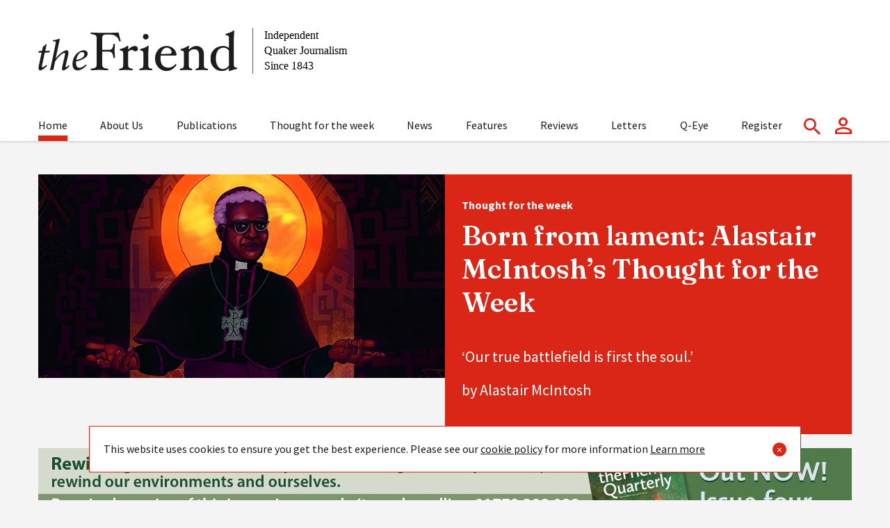

--- FILE ---
content_type: text/html; charset=UTF-8
request_url: https://thefriend.org/
body_size: 4905
content:
<!doctype html>
<html class="no-js" lang="en">

<head>
    <meta charset="utf-8">
    <meta http-equiv="x-ua-compatible" content="ie=edge">
    <meta name="viewport" content="width=device-width, initial-scale=1.0">
    <title>The Quaker Magazine | The Friend</title>
    <meta name="description" content="The Friend is a weekly magazine in which Friends speak to each other and to the wider world, offering their insight, ideas, news, nurture and inspiration.">
    <link rel="stylesheet" href="/assets/css/app.css">
    
    <style>
    	
    	/* extra CSS for basic styling of Paywall-related CTA*/
    	.subscribe-cta_paywall-prompt{
        	margin-bottom: 0;
        }
        .subscribe-cta_paywall-prompt + .subscribe-cta{
        	margin-top: 0.5rem;
        }
        .subscribe-cta_paywall-prompt .cell{
        	padding-left: 3rem;
            padding-right: 3rem;
            padding-bottom: 2rem;/* adjust for padding-bottom on p */
        }
        .subscribe-cta_paywall-prompt a{
        	color:white;
            text-decoration:underline;
        }
    </style>
    
    <script src="/assets/js/jquery.min.js"></script>
    <link rel="icon" type="image/x-icon" href="/assets/favicon/favicon.ico">
    <link rel="apple-touch-icon" sizes="180x180" href="/assets/favicon/apple-touch-icon.png">
    <link rel="icon" type="image/png" sizes="32x32" href="/assets/favicon/favicon-32x32.png">
    <link rel="icon" type="image/png" sizes="16x16" href="/assets/favicon/favicon-16x16.png">
    <link rel="manifest" href="/assets/favicon/site.webmanifest">

    <!-- Fathom - beautiful, simple website analytics -->
    <script src="https://cdn.usefathom.com/script.js" data-site="YNCWUYYW" defer></script>
    <!-- / Fathom -->
    <!-- Social Shares -->
  	<meta property="og:title" content="The Quaker Magazine | The Friend">
    <meta property="og:description" content="The Friend is a weekly magazine in which Friends speak to each other and to the wider world, offering their insight, ideas, news, nurture and inspiration.| The Friend">
    <meta property="og:image" content="https://thefriend.org/assets/ugc/images/theFriend_social.jpg">
    <meta property="og:site_name" content="The Friend">
    <meta property="og:url" content="https://thefriend.org">
    <meta name="twitter:card" content="summary_large_image">
    <meta name="twitter:title" content="The Quaker Magazine | The Friend">
    <meta name="twitter:description" content="The Friend is a weekly magazine in which Friends speak to each other and to the wider world, offering their insight, ideas, news, nurture and inspiration.">
    <meta name="twitter:image" content="https://thefriend.org/assets/ugc/images/theFriend_social.jpg">
    <meta name="twitter:site" content="@Friendmagazine">
    <!-- /Social Shares -->
    
</head>

<body>

<header>
    <div class="grid-container">
        <div class="grid-x grid-margin-x">
            <div class="cell small-6 large-12">
                <a href="/" class="hide-for-large"><img src="/assets/logo.svg" alt="The Friend Logo"></a>
                <a href="/" class="show-for-large"><img src="/assets/logo-desktop.svg" alt="The Friend Logo"></a>
            </div>
            <div class="cell small-6 large-1 icon-links small-order-1 large-order-2">
                <a href="#" class="hamburger search"><img src="/assets/search.svg" alt="Search">
                    <div class="line bun bun-top"></div>
                    <div class="line ham"></div>
                    <div class="line bun bun-bottom"></div>
                </a>
                <a href="/account"><img src="/assets/account.svg" alt="My Account"></a>
                <a class="hamburger main hide-for-large" href="#">
                    <div class="line bun bun-top"></div>
                    <div class="line ham"></div>
                    <div class="line bun bun-bottom"></div>
                </a>
            </div>
            <div class="cell main-menu large-11  small-order-2 large-order-1">
                <ul>
                     <!--
                        Geoff, Active pages have the class applied to the A element.
                    -->
                    <li>
                        <a href="/" class="">Home</a>
                    </li>
                    <li>
                        <a href="/page/about-us">About Us</a>
                    </li>

                    <!--
                        Geoff, this is a sub nav which needs to sit in the LI, not the A, these are only visible on mobile, desktop has the sub nav elsewhere... Also please ensure the class sub is applied to the parent LI
                    -->
                    <li class="sub">
                        <a href="/publications">Publications</a>
                        <ul>
                            <li><a href="/publications">The Friend</a></li>
                            <li><a href="/publications/quarterly">The Friends Quartlerly</a></li>
                            <li><a href="/podcast">Podcast</a></li>
                            <li><a href="/archive">1914 - 1918 Archive</a></li>
                            <li><a href="/books">Books</a></li>
                        </ul>
                    </li>
                    <li>
                        <a href="/thought-for-the-week">Thought for the week</a>
                    </li>
                    <li><a href="/news">News</a></li>
                    <li><a href="/features">Features</a></li>
                    <li><a href="/reviews">Reviews</a></li>
                    <li><a href="/letters">Letters</a></li>
                    <li><a href="/eye">Q-Eye</a></li>
                    <li>
                  
                    
                    
                    
                    	<a href="/account/register">Register</a></li>
                    
                </ul>
            </div>
            <div class="cell search-area small-order-3 large-8 large-offset-2">
            	
                <form id="search" method="post" action="https://thefriend.org/"  >
<div class='hiddenFields'>
<input type="hidden" name="ACT" value="31" />
<input type="hidden" name="RES" value="10" />
<input type="hidden" name="meta" value="IPmZS6oo4EpJM23CVNUBcjI/lrj5ENk+KoXwveNIDZxbaI5A1fVDebccmWhsu8apR0LL98nc48QQw0Jn5kaMdpp1vBbJ1YMV6Iq8XAVKEJnbPKneNCZTUc/8cK4tR/23A9MR66OEqfkzlB2Xb3AhfZT5tf8YVBkhUSU1iqCpuJy9L2ExQai/50L5r9kCDVZWbrrIWqtUPp7JqXEmX33IdbcBT4X4i9wfaIGQAAGGjWg32qyZzha+KM/h5TlDiUpgBFy+l9shIlbfvdU4/+8m4+IOPMCfJ0DoUChFBsCGq+BjwKhe/5PXBZKyW6c33CRndEwkOA6SPhiGrP47+hirSEwiAK5sxA6hPl95NL9iauGfey7dBiT1tMEiwS6QK0kBqZS2Nrhmaeej/tn2tgEn54X0knuqQO113Fr4IdZ1v1/h+i6LqM3IHfMQj8tJORF2bkGUi1lujxaVmfmbLv5Wc+jkeCCahJSor5id2NMi71k=" />
<input type="hidden" name="site_id" value="1" />
<input type="hidden" name="csrf_token" value="d706c7d8269a647edf7fb7ca781c9d3cb21a4ea8" />
</div>


           			<input type="text" name="keywords" id="keywords" value="" size="18" maxlength="100" placeholder="Search here">
            		<input type="submit" value="submit" class="submit">
        		</form>
            </div>
        </div>
    </div>
</header>
    
<div class="grid-container">
  <div class="grid-x grid-margin-x">
  
  	
    
    
    

	
    
    
    	




 
<div class="cell hero">
  <div class="grid-x">
    <div class="cell medium-6 image">
      
      <a href="/article/born-from-lament-alastair-mcintoshs-thought-for-the-week" title="Issue 16-01-2026"> 
        
      	<img src="/images/jcogs_img/cache/christophe-munzihirwa_-_28de80_-_866a150a3a81a761983a753e4385b8ff3e2b459d.webp" alt="{featured_story:article_caption}" fetchpriority="high">
        
      </a>
      
    </div>
    <div class="cell medium-6 intro">
 <span class="type">Thought for the week </span>
      <h1><a href="/article/born-from-lament-alastair-mcintoshs-thought-for-the-week">Born from lament: Alastair McIntosh’s Thought for the Week</a></h1>
      <p>‘Our true battlefield is first the soul.’</p>
      <p>by Alastair McIntosh</p>
    </div>
  </div>
</div>




<div class="cell">
  <div class="grid-x grid-margin-x ">
  	<div class="cell">
    <a href="https://thefriend.org/publications/quarterly" title="FQ Issue 4 2025 - out now">
    
      	<img src="/images/jcogs_img/cache/FQ_filler_web_full_width_ad_Nov25_out_now_-_28de80_-_bad90c84607299961991772f30c461abcda30b90.webp" alt="FQ Issue 4 2025 - out now">
    
     </a>
  	</div>
  </div>
</div>



<div class="cell section-title">
  <h3><a href="">Editor's picks</a></h3>
</div>
<div class="cell art-card medium-6 large-3">
  <div class="grid-x">
    <div class="cell small-5 medium-12 image">
    <a href="/article/slow-but-sure-part-two-george-a-macpherson-has-more-on-how-to-recharge">
    
      	<img src="/images/jcogs_img/cache/anisa-gauri-CwAKuGBulo0-unsplash_-_28de80_-_c70954b062e43da17b8340d4a5f71fb960e485bf.webp" alt="By Anisa Gauri on Unsplash.">
        
    </a>
    </div>
    <div class="cell small-7 medium-12 copy">
      <span class="type">
      
        
          Features 
        
      
      

      
      
        
      </span>
      <h4><a href="/article/slow-but-sure-part-two-george-a-macpherson-has-more-on-how-to-recharge">Slow but sure, part two: George A Macpherson has more on how to recharge</a></h4>
      <span class="meta">
        by George A Macpherson
      </span>
    </div>
  </div>
</div><div class="cell art-card medium-6 large-3">
  <div class="grid-x">
    <div class="cell small-5 medium-12 image">
    <a href="/article/sins-of-omission-clive-ashwin-on-an-oft-ignored-concept">
    
      	<img src="/images/jcogs_img/cache/engin-akyurt-ZeuDhLpjgsA-unsplash_-_28de80_-_c70954b062e43da17b8340d4a5f71fb960e485bf.webp" alt="By Engin Akyurt on Unsplash.">
        
    </a>
    </div>
    <div class="cell small-7 medium-12 copy">
      <span class="type">
      
        
          Features 
        
      
      

      
      
        
      </span>
      <h4><a href="/article/sins-of-omission-clive-ashwin-on-an-oft-ignored-concept">Sins of omission? Clive Ashwin on an oft-ignored concept</a></h4>
      <span class="meta">
        by Clive Ashwin
      </span>
    </div>
  </div>
</div><div class="cell art-card medium-6 large-3">
  <div class="grid-x">
    <div class="cell small-5 medium-12 image">
    <a href="/article/heaven-sent-mark-russ-has-a-lesson-from-the-drag-show">
    
      	<img src="/images/jcogs_img/cache/gunnar-ridderstrom-Epe8QgI4Qi4-unsplash_-_28de80_-_c70954b062e43da17b8340d4a5f71fb960e485bf.webp" alt="By Gunnar Ridderstrom on Unsplash.">
        
    </a>
    </div>
    <div class="cell small-7 medium-12 copy">
      <span class="type">
      
        
          Features 
        
      
      

      
      
        
      </span>
      <h4><a href="/article/heaven-sent-mark-russ-has-a-lesson-from-the-drag-show">Heaven sent: Mark Russ has a lesson from the drag show</a></h4>
      <span class="meta">
        by Mark Russ
      </span>
    </div>
  </div>
</div><div class="cell art-card medium-6 large-3">
  <div class="grid-x">
    <div class="cell small-5 medium-12 image">
    <a href="/article/transtheism-harvey-gillman-finds-a-bridge-to-gratitude">
    
      	<img src="/images/jcogs_img/cache/nathan-dumlao-fs_l0Xqlc90-unsplash_-_28de80_-_c70954b062e43da17b8340d4a5f71fb960e485bf.webp" alt="By Nathan Dumlao on Unsplash.">
        
    </a>
    </div>
    <div class="cell small-7 medium-12 copy">
      <span class="type">
      
        
          Features 
        
      
      

      
      
        
      </span>
      <h4><a href="/article/transtheism-harvey-gillman-finds-a-bridge-to-gratitude">Transtheism: Harvey Gillman finds a bridge to gratitude</a></h4>
      <span class="meta">
        by Harvey Gillman
      </span>
    </div>
  </div>
</div>




  <div class="cell">
    <div class="grid-x grid-margin-x ">
      <div class="cell">
      <a href="https://cafdonate.cafonline.org/13048#!/DonationDetails">
              
      	<img src="/images/jcogs_img/cache/donate-web-ad_-_28de80_-_bad90c84607299961991772f30c461abcda30b90.webp" alt="TFPL Donate Sept 2024">
    
       </a>
      </div>
    </div>
  </div>




<div class="cell section-title">
  <h3>Latest news</h3>
</div>

<div class="cell art-card medium-6 large-3">
  <div class="grid-x">
    <div class="cell small-5 medium-12 image">
     
    <a href="/article/us-quaker-aid-halted-in-gaza">
       
      	<img src="/images/jcogs_img/cache/AFSCinGaza_-_28de80_-_c70954b062e43da17b8340d4a5f71fb960e485bf.webp" alt="AFSC worker delivers a food parcel in Gaza.">
        
    </a>
    
    </div>
    <div class="cell small-7 medium-12 copy">
      <span class="type">16th January 2026</span>
      <h4><a href="/article/us-quaker-aid-halted-in-gaza">US Quaker aid halted in Gaza</a></h4>
      <span class="meta">
        by Rebecca Hardy
      </span>
    </div>
  </div>
</div>


 <div class="cell art-card medium-6 large-3 ">
        <div class="grid-x">
            <div class="cell copy">
                <span class="type">16th January 2026</span>
                <h4><a href="/article/quakers-highlight-rate-of-prison-recalls">Quakers highlight rate of prison recalls</a></h4>
                <span class="meta">
                    by Rebecca Hardy 
                </span>
                <p>The Quakers in Criminal Justice (QICJ) group has highlighted the rate of recall for prisoners to UK prisons. The rate of recall currently accounts for one fifth of the prison&#8230;</p>
            </div>
        </div>
    </div>

 <div class="cell art-card medium-6 large-3 ">
        <div class="grid-x">
            <div class="cell copy">
                <span class="type">16th January 2026</span>
                <h4><a href="/article/new-spiritual-accompaniment-group">New spiritual accompaniment group</a></h4>
                <span class="meta">
                    by Rebecca Hardy 
                </span>
                <p>Friends have formed a new group called the Quaker Spiritual Accompaniment Network.&nbsp;</p>
            </div>
        </div>
    </div>

 <div class="cell art-card medium-6 large-3 ">
        <div class="grid-x">
            <div class="cell copy">
                <span class="type">16th January 2026</span>
                <h4><a href="/article/quakers-embrace-veganuary">Quakers embrace Veganuary</a></h4>
                <span class="meta">
                    by Rebecca Hardy 
                </span>
                <p>Quakers across the UK are embracing Veganuary. Kerri Wright, co-founder of Quaker Vegan Witnesses (QVW), told the Friend: ‘Participants from Meetings nationwide have joined&#8230;</p>
            </div>
        </div>
    </div>






        
    

  
 
    
      <div class="cell subscribe-cta" style="background-color:#D92616;">
        <div class="grid-x grid-padding-x">
          <div class="cell image medium-6">
            <img src="https://thefriend.org/assets/ugc/images/TFcovers-adbanner1.png" alt="Image of The Friend Publications">
          </div>
          <div class="cell copy medium-6">
            <h4>Subscribe to the Friend today</h4>
            <p><em>Become a subscriber to enjoy unlimited access to our articles, dating back to 2009! Online subscribers get the Friend to their inbox each week, can comment on articles, and dive into our 1914-18 digital archive too!</em></p>
<p><em>Whether you are new to Quakerism or have been going to Meeting for years, you’ll find something here to inspire, inform and challenge you.</em></p>
<p><em>News | Views | Reviews</em></p>
<p><em>Written by and for Friends on the bench</em></p>
            <a href="/account/subscribe" class="button">Subscribe</a>
          </div>
        </div>
      </div>
    
    
    

  </div>
</div>

<footer>
    <div class="grid-container">
        <div class="grid-x grid-margin-x">
            <div class="cell logo small-6">
                <a href="/"><img src="/assets/logo.svg" alt="The Friend Logo"></a>
            </div>
            <div class="cell small-6 socials align-self-bottom">
               <!-- <a href=""><img src="/assets/instagram.svg" alt="Instagram"></a> -->
                <a href="https://www.facebook.com/TheFriendmagazine"><img src="/assets/facebook.svg" alt="Facebook"></a>
                <a href="https://twitter.com/Friendmagazine"><img src="/assets/twitter.svg" alt="Twitter"></a>
            </div>
            <div class="cell medium-9 large-9 links">
                <ul>
                    <li><a href="/">Home</a></li>
                    <li><a href="/page/about-us">About us</a></li>
                    <li><a href="/publications">Publications</a></li>
                    <li><a href="/thought-for-the-week">Thought for the week</a></li>
                    <li><a href="/contact-us">Contact us</a></li>
                    <li><a href="/news">News</a></li>
                    <li><a href="/features">Features</a></li>
                    <li><a href="/reviews">Reviews</a></li>
                    <li><a href=/letters>Letters</a></li>
                    <li><a href="/eye">Eye</a></li>
                    
                    <li>
                     
                    
                    
                    	<a href="/account/register">Register</a>
                    
                    </li>
                    
                    <!--<li><a href="/account">Subscribe</a></li> -->
            
                    <li><a href="/page/writing-guidelines">Writing Guidelines</a></li>
                    <li><a href="/page/terms-and-conditions-of-use">Terms and Conditions</a></li>
                    <li><a href="/page/privacy">Privacy</a></li>
                  

                </ul>
                <span class="legal">&copy; 2026 The Friend - Independent Quaker journalism since 1843</span>

            </div>
        </div>
    </div>        
</footer>


<!-- Cookies Banner-->
<div class="cookie-banner" id="cookiesBanner" style="display: none">
	<p>
	This website uses cookies to ensure you get the best experience. Please see our <a href="/page/cookies">cookie policy</a> for more information <a aria-label="learn more about cookies" role="button" tabindex="0" href="https://thefriend.org/page/cookies" rel="noopener noreferrer nofollow" target="_blank">Learn more</a>
    </p>
	<button class="close" onclick="closeBanner()">&times;</button>
</div>




<script type="text/javascript">


    /*
    *   Geoff, this is just to match up the nav. please remove.
    */
    $(function() {
      
        var url = window.location.href;
        $(".main-menu a").each(function() {
            if (url == (this.href)) {
                $(this).addClass("active");
               //$(this).closest("li").parent().parent().addClass("active");
            }
        });
    });        
</script>


<script src="/assets/js/foundation.min.js"></script>
<script src="/assets/js/app-min.js?131"></script>


</body>
</html>
     

--- FILE ---
content_type: application/javascript
request_url: https://thefriend.org/assets/js/app-min.js?131
body_size: 916
content:
$(document).foundation();var hamburger=$("a.hamburger.main");hamburger.on("click",(function(){$(this).toggleClass("clicked"),$("a.hamburger.search").removeClass("clicked"),$("header .search-area").slideUp(),$(".main-menu").slideToggle(),$(".main-menu").toggleClass("is-open")}));var search=$("a.hamburger.search");function closeBanner(){document.getElementById("cookiesBanner").style.display="none",document.cookie="cookieBannerClosed=true; expires=Fri, 31 Dec 9999 23:59:59 GMT; path=/"}function checkCookie(){document.cookie.split(";").some((e=>e.trim().startsWith("cookieBannerClosed=")))?document.getElementById("cookiesBanner").style.display="none":setTimeout((function(){document.getElementById("cookiesBanner").style.display="flex"}),1e3)}search.on("click",(function(){$(this).toggleClass("clicked"),$("a.hamburger.main").removeClass("clicked"),$(".main-menu.is-open").slideUp(),$("header .search-area").slideToggle()})),$("li.sub").on("click",(function(){$(this).find("ul").first().toggleClass("open")})),$(".subnav ul li.hide-for-medium").on("click",(function(){$(this).parent("ul").toggleClass("visible")})),window.onload=checkCookie;

--- FILE ---
content_type: image/svg+xml
request_url: https://thefriend.org/assets/account.svg
body_size: 1269
content:
<?xml version="1.0" encoding="UTF-8"?>
<svg width="24px" height="24px" viewBox="0 0 24 24" version="1.1" xmlns="http://www.w3.org/2000/svg" xmlns:xlink="http://www.w3.org/1999/xlink">
    <title>icon/account</title>
    <defs>
        <path d="M11.5252463,0 C15.1168365,0 18.025862,2.8569458 18.025862,6.38423643 C18.025862,9.91152707 15.1168365,12.7684729 11.5252463,12.7684729 C7.93365608,12.7684729 5.02463054,9.91152707 5.02463054,6.38423643 C5.02463054,2.8569458 7.93365608,0 11.5252463,0 Z M11.6207666,3.01477832 C9.6424928,3.01477832 8.03940886,4.58916256 8.03940886,6.5320197 C8.03940886,8.47487684 9.6424928,10.0492611 11.6207666,10.0492611 C13.5990404,10.0492611 15.2021244,8.47487684 15.2021244,6.5320197 C15.2021244,4.58916256 13.5990404,3.01477832 11.6207666,3.01477832 Z M21,19.8211515 L21,21.5399015 L3,21.5399015 L3,19.8211515 C3,18.8211515 7.61803279,16.5399015 12,16.5399015 C16.3819672,16.5399015 21,18.8211515 21,19.8211515 Z M0,19.7142857 L0,24 L24,24 L24,19.7142857 C24,15.9142857 16.005,14 12,14 C7.995,14 0,15.9142857 0,19.7142857 Z" id="path-1"></path>
    </defs>
    <g id="Symbols" stroke="none" stroke-width="1" fill="none" fill-rule="evenodd">
        <g id="icon/account">
            <mask id="mask-2" fill="white">
                <use xlink:href="#path-1"></use>
            </mask>
            <g id="Icon" fill-rule="nonzero"></g>
            <rect id="↳-🎨-Color" fill="#D92616" mask="url(#mask-2)" x="0" y="0" width="24" height="24"></rect>
        </g>
    </g>
</svg>

--- FILE ---
content_type: image/svg+xml
request_url: https://thefriend.org/assets/facebook.svg
body_size: 627
content:
<?xml version="1.0" encoding="UTF-8" standalone="no"?>
<!DOCTYPE svg PUBLIC "-//W3C//DTD SVG 1.1//EN" "http://www.w3.org/Graphics/SVG/1.1/DTD/svg11.dtd">
<svg width="100%" height="100%" viewBox="0 0 800 800" version="1.1" xmlns="http://www.w3.org/2000/svg" xmlns:xlink="http://www.w3.org/1999/xlink" xml:space="preserve" xmlns:serif="http://www.serif.com/" style="fill-rule:evenodd;clip-rule:evenodd;stroke-linejoin:round;stroke-miterlimit:2;">
    <path d="M461.932,799.996L461.932,435.079L584.421,435.079L602.759,292.865L461.932,292.865L461.932,202.066C461.932,160.892 473.367,132.83 532.415,132.83L607.723,132.796L607.723,5.602C594.693,3.875 549.993,0.004 497.987,0.004C389.409,0.004 315.074,66.276 315.074,187.989L315.074,292.869L192.269,292.869L192.269,435.083L315.071,435.083L315.071,800L461.932,799.996Z" style="fill:rgb(217,38,22);fill-rule:nonzero;"/>
</svg>


--- FILE ---
content_type: image/svg+xml
request_url: https://thefriend.org/assets/twitter.svg
body_size: 7655
content:
<?xml version="1.0" encoding="UTF-8" standalone="no"?>
<!DOCTYPE svg PUBLIC "-//W3C//DTD SVG 1.1//EN" "http://www.w3.org/Graphics/SVG/1.1/DTD/svg11.dtd">
<svg width="100%" height="100%" viewBox="0 0 807 651" version="1.1" xmlns="http://www.w3.org/2000/svg" xmlns:xlink="http://www.w3.org/1999/xlink" xml:space="preserve" xmlns:serif="http://www.serif.com/" style="fill-rule:evenodd;clip-rule:evenodd;stroke-linejoin:round;stroke-miterlimit:2;">
    <g id="Artboard1" transform="matrix(1,0,0,1.00023,1.44161,-75.2136)">
        <rect x="-1.442" y="75.197" width="806.189" height="650.075" style="fill:none;"/>
        <g transform="matrix(1,0,0,0.999773,0.558388,0.361018)">
            <path d="M534.475,75.313L534.475,75.169L571.969,75.169L585.669,77.909C594.803,79.688 603.095,82.019 610.545,84.903C617.997,87.787 625.207,91.152 632.177,94.998C639.147,98.843 645.468,102.761 651.141,106.751C656.765,110.693 661.812,114.875 666.283,119.297C670.704,123.767 677.603,124.921 686.976,122.758C696.35,120.595 706.444,117.59 717.26,113.745C728.076,109.9 738.772,105.573 749.347,100.766C759.922,95.959 766.364,92.907 768.671,91.609C770.93,90.263 772.132,89.542 772.277,89.446L772.42,89.229L775.304,87.787L775.448,87.571L775.665,87.427L775.882,87.283L776.025,87.066L776.746,86.85L777.467,86.706L777.324,87.787L777.107,88.869L776.386,91.032L775.665,92.474L775.304,93.556C775.064,94.277 774.824,95.238 774.583,96.44C774.343,97.642 772.059,102.448 767.733,110.861C763.407,119.273 757.999,127.805 751.51,136.458C745.02,145.11 739.204,151.647 734.061,156.07C728.87,160.541 725.432,163.665 723.749,165.444C722.067,167.27 720.025,168.953 717.621,170.491L714.015,172.871L712.573,173.592L712.43,173.808L712.213,173.952L711.996,174.096L711.852,174.313L710.41,175.034L710.267,175.25L710.05,175.394L709.833,175.539L709.689,175.755L709.546,175.971L709.329,176.115L709.112,176.26L708.968,176.476L712.573,176.476L732.763,172.15C746.222,169.265 759.081,165.781 771.338,161.694L794.051,154.123L796.936,152.681L798.378,152.465L799.82,152.321L799.82,153.763L799.459,153.907L799.099,154.123L798.955,154.34L798.738,154.484L798.522,154.628L798.378,154.845L798.234,155.061L798.017,155.205L797.801,155.349L797.657,155.566L797.513,155.782L797.296,155.926L796.575,157.368L796.359,157.512C796.263,157.657 793.211,161.742 787.201,169.77C781.193,177.846 777.948,181.931 777.467,182.028C776.987,182.172 776.314,182.893 775.448,184.191C774.631,185.537 769.536,190.897 760.162,200.27C750.789,209.644 741.608,217.984 732.619,225.291C723.582,232.645 719.015,241.682 718.919,252.402C718.775,263.073 718.222,275.139 717.26,288.598C716.299,302.058 714.496,316.599 711.852,332.222C709.209,347.845 705.123,365.51 699.594,385.219C694.067,404.927 687.337,424.155 679.405,442.902C671.474,461.649 663.182,478.474 654.529,493.375C645.877,508.277 637.945,520.896 630.735,531.23C623.524,541.565 616.194,551.299 608.743,560.433C601.292,569.566 591.871,579.853 580.478,591.293C569.038,602.686 562.789,608.935 561.731,610.041C560.626,611.098 555.915,615.04 547.598,621.866C539.331,628.739 530.437,635.613 520.919,642.488C511.45,649.314 502.749,655.01 494.817,659.576C486.886,664.143 477.321,669.358 466.12,675.223C454.968,681.136 442.902,686.616 429.923,691.663C416.945,696.71 403.245,701.397 388.824,705.723C374.403,710.05 360.463,713.415 347.003,715.818C333.544,718.221 318.282,720.265 301.217,721.947L275.62,724.47L275.62,724.831L228.752,724.831L228.752,724.47L222.623,724.11C218.537,723.87 215.172,723.629 212.528,723.389C209.885,723.149 199.91,721.826 182.605,719.423C165.3,717.02 151.72,714.616 141.866,712.213C132.012,709.809 117.35,705.242 97.882,698.513C78.414,691.783 61.758,684.981 47.913,678.107C34.118,671.281 25.465,666.955 21.956,665.128C18.495,663.35 14.601,661.139 10.275,658.495L3.785,654.529L3.642,654.313L3.425,654.169L3.209,654.024L3.064,653.808L1.622,653.087L1.479,652.871L1.262,652.726L1.046,652.582L0.901,652.366L0.758,652.15L0.541,652.005L0.18,652.005L0.18,650.563L0.901,650.708L1.622,650.924L4.867,651.284C7.03,651.524 12.919,651.885 22.533,652.366C32.147,652.847 42.361,652.847 53.177,652.366C63.993,651.885 75.049,650.803 86.345,649.121C97.642,647.439 110.981,644.555 126.363,640.469C141.746,636.383 155.879,631.528 168.761,625.904C181.596,620.232 190.729,616.001 196.161,613.213C201.544,610.473 209.764,605.378 220.82,597.927L237.404,586.751L237.548,586.534L237.765,586.39L237.982,586.246L238.125,586.03L238.269,585.813L238.486,585.669L238.703,585.525L238.846,585.309L239.567,585.092L240.288,584.948L240.433,584.227L240.649,583.506L240.866,583.362L241.009,583.146L235.241,582.785C231.396,582.545 227.67,582.304 224.065,582.064C220.46,581.824 214.812,580.742 207.12,578.819C199.43,576.896 191.138,574.012 182.244,570.167C173.352,566.321 164.699,561.754 156.287,556.467C147.875,551.179 141.794,546.78 138.044,543.272C134.343,539.81 129.536,534.908 123.623,528.562C117.759,522.17 112.663,515.607 108.337,508.878C104.011,502.148 99.877,494.384 95.936,485.588L89.95,472.465L89.229,470.302L89.013,469.581L88.869,468.86L89.95,469.004L91.032,469.22L98.963,470.302C104.252,471.023 112.544,471.263 123.84,471.023C135.136,470.783 142.947,470.302 147.274,469.581C151.6,468.86 154.244,468.379 155.205,468.139L156.647,467.778L160.252,467.057L160.397,466.841L160.613,466.697L160.83,466.553L160.973,466.336L153.763,464.534C152.802,464.293 151.12,463.813 148.716,463.091C146.312,462.37 139.823,459.726 129.247,455.16C118.673,450.594 110.26,446.147 104.011,441.821C97.746,437.482 91.773,432.737 86.129,427.616C80.505,422.425 74.328,415.743 67.598,407.571C60.868,399.399 54.86,389.905 49.572,379.09C44.284,368.274 40.319,357.939 37.675,348.085C35.041,338.288 33.304,328.272 32.484,318.161L31.185,303.019L31.906,303.164L32.627,303.38L35.511,304.822L46.688,309.869C54.139,313.234 63.392,316.119 74.448,318.522C85.504,320.925 92.114,322.247 94.277,322.488L97.521,322.848L104.011,322.848L103.867,322.632L103.65,322.488L103.434,322.343L103.29,322.127L103.146,321.911L102.929,321.767L102.713,321.622L102.569,321.406L101.127,320.685L100.983,320.469L100.766,320.324L100.55,320.18L100.406,319.964L98.963,319.243L98.82,319.027C98.676,318.93 96.609,317.392 92.618,314.412C88.676,311.384 84.543,307.466 80.216,302.659C75.89,297.852 71.564,292.804 67.237,287.517C62.903,282.217 59.043,276.547 55.701,270.572C52.336,264.564 48.779,256.92 45.029,247.643C41.328,238.414 38.516,229.112 36.593,219.739C34.671,210.365 33.589,201.112 33.348,191.978C33.108,182.845 33.348,175.034 34.069,168.544C34.79,162.055 36.233,154.724 38.396,146.553C40.559,138.381 43.684,129.728 47.769,120.595L53.898,106.895L54.619,104.732L54.836,104.588L54.98,104.371L55.124,104.155L55.34,104.011L55.557,104.155L55.701,104.371L55.845,104.588L56.061,104.732L56.278,104.876L56.422,105.092L56.566,105.309L56.782,105.453L57.503,106.895L57.72,107.039L57.864,107.256L67.598,118.071C74.087,125.282 81.779,133.334 90.671,142.226C99.565,151.119 104.492,155.734 105.453,156.07C106.415,156.455 107.616,157.56 109.058,159.387C110.5,161.166 115.307,165.42 123.479,172.15C131.651,178.879 142.347,186.691 155.566,195.584C168.785,204.476 183.446,213.249 199.549,221.902C215.653,230.554 232.958,238.365 251.465,245.336C269.972,252.306 282.951,256.872 290.401,259.036C297.852,261.199 310.59,263.963 328.616,267.328C346.643,270.693 360.223,272.856 369.356,273.817C378.489,274.778 384.738,275.331 388.103,275.475L393.15,275.62L393.007,274.538L392.79,273.457L391.347,264.443C390.386,258.435 389.905,250.023 389.905,239.207C389.905,228.391 390.747,218.417 392.429,209.283C394.112,200.15 396.636,190.897 400,181.523C403.365,172.15 406.658,164.626 409.878,158.954C413.148,153.33 417.426,146.913 422.713,139.703C428.001,132.492 434.851,125.042 443.263,117.35C451.675,109.659 461.289,102.809 472.105,96.8C482.92,90.792 492.895,86.225 502.028,83.1C511.161,79.976 518.853,77.933 525.101,76.972C531.351,76.01 534.475,75.457 534.475,75.313Z" style="fill:rgb(217,38,22);fill-rule:nonzero;"/>
        </g>
    </g>
</svg>
